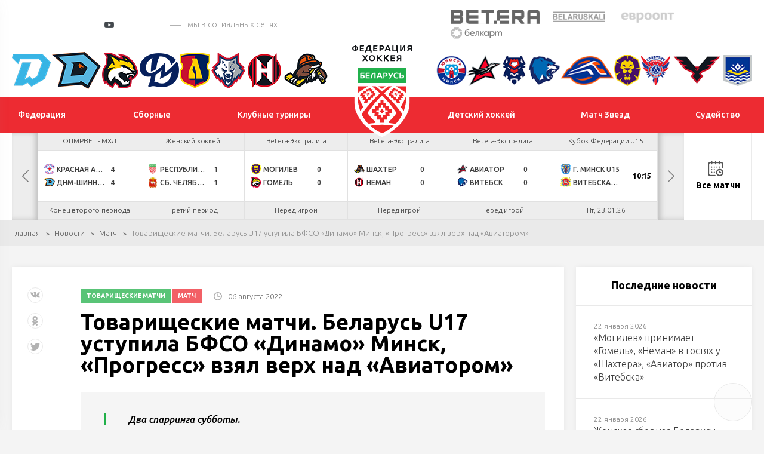

--- FILE ---
content_type: text/html; charset=UTF-8
request_url: https://hockey.by/news/match/news194571.html
body_size: 19047
content:
<!DOCTYPE html>
	<html lang="ru">
	<head>

		<title>Товарищеские матчи. Беларусь U17 уступила БФСО «Динамо» Минск, «Прогресс» взял верх над «Авиатором»</title>
		<meta http-equiv="X-UA-Compatible" content="IE=edge">
		<meta name="viewport" content="width=device-width, initial-scale=1"/>
		<meta name="format-detection" content="telephone=no"/>
        	<!--Vkontakte-->
	<meta property="og:type" content="article" />
	<meta property="og:title" content="Товарищеские матчи. Беларусь U17 уступила БФСО «Динамо» Минск, «Прогресс» взял верх над «Авиатором»" />
	<meta property="og:description" content="﻿Два спарринга субботы." />
		<meta property="og:image" content="https://hockey.by/cache/upload/iblock/ba9/th2rchkv67x8aj3x8zuqvywqs3s703y9/1-400x400.jpg" />
	
	<!--Twitter-->
	<meta name="twitter:card" content="summary_large_image" />
	<meta name="twitter:creator" content="@HockeyFederation" />
	<meta name="twitter:title" content="Товарищеские матчи. Беларусь U17 уступила БФСО «Динамо» Минск, «Прогресс» взял верх над «Авиатором»" />
	<meta name="twitter:description" content="﻿Два спарринга субботы." />
		<meta name="twitter:image" content="https://hockey.by/cache/upload/iblock/ba9/th2rchkv67x8aj3x8zuqvywqs3s703y9/1-400x400.jpg" />
	        <meta http-equiv="Content-Type" content="text/html; charset=UTF-8" />
<meta name="robots" content="index, follow" />
<meta name="keywords" content="Матч" />
<meta name="description" content="Матч" />
<script data-skip-moving="true">(function(w, d, n) {var cl = "bx-core";var ht = d.documentElement;var htc = ht ? ht.className : undefined;if (htc === undefined || htc.indexOf(cl) !== -1){return;}var ua = n.userAgent;if (/(iPad;)|(iPhone;)/i.test(ua)){cl += " bx-ios";}else if (/Windows/i.test(ua)){cl += ' bx-win';}else if (/Macintosh/i.test(ua)){cl += " bx-mac";}else if (/Linux/i.test(ua) && !/Android/i.test(ua)){cl += " bx-linux";}else if (/Android/i.test(ua)){cl += " bx-android";}cl += (/(ipad|iphone|android|mobile|touch)/i.test(ua) ? " bx-touch" : " bx-no-touch");cl += w.devicePixelRatio && w.devicePixelRatio >= 2? " bx-retina": " bx-no-retina";if (/AppleWebKit/.test(ua)){cl += " bx-chrome";}else if (/Opera/.test(ua)){cl += " bx-opera";}else if (/Firefox/.test(ua)){cl += " bx-firefox";}ht.className = htc ? htc + " " + cl : cl;})(window, document, navigator);</script>


<link href="/local/templates/test_index/css/normalize.min.css?15843571521842" type="text/css"  data-template-style="true"  rel="stylesheet" />
<link href="/local/templates/test_index/css/jquery.formstyler.min.css?15843571521783" type="text/css"  data-template-style="true"  rel="stylesheet" />
<link href="/local/templates/test_index/css/magnific-popup.css?15843571526959" type="text/css"  data-template-style="true"  rel="stylesheet" />
<link href="/local/templates/test_index/css/slick.css?15843571521729" type="text/css"  data-template-style="true"  rel="stylesheet" />
<link href="/local/templates/test_index/css/lightgallery.css?158435715224758" type="text/css"  data-template-style="true"  rel="stylesheet" />
<link href="/local/templates/test_index/css/style.css?1694068482210193" type="text/css"  data-template-style="true"  rel="stylesheet" />
<link href="/local/templates/test_index/css/calendar.css?160793305024466" type="text/css"  data-template-style="true"  rel="stylesheet" />
<link href="/local/templates/test_index/css/playoff.css?17119736214012" type="text/css"  data-template-style="true"  rel="stylesheet" />
<link href="/local/templates/test_index/css/costume.css?174179319116092" type="text/css"  data-template-style="true"  rel="stylesheet" />
<link href="/local/templates/test_index/css/modal.css?15843571522323" type="text/css"  data-template-style="true"  rel="stylesheet" />
<link href="/local/templates/test_index/css/bubles.css?15870459691551" type="text/css"  data-template-style="true"  rel="stylesheet" />
<link href="/local/templates/test_index/css/glossary.css?159551176410196" type="text/css"  data-template-style="true"  rel="stylesheet" />
<link href="/local/templates/test_index/css/matches.css?173410163444921" type="text/css"  data-template-style="true"  rel="stylesheet" />
<link href="/local/templates/test_index/css/resp.css?171095012036664" type="text/css"  data-template-style="true"  rel="stylesheet" />
<link href="/local/templates/test_index/css/icons.css?1599039566542" type="text/css"  data-template-style="true"  rel="stylesheet" />







<link href="https://fonts.googleapis.com/css?family=Ubuntu:300,300i,400,400i,500,500i,700&amp;subset=cyrillic" rel="stylesheet">
<link rel="stylesheet" href="//cdnjs.cloudflare.com/ajax/libs/jquery-datetimepicker/2.5.20/jquery.datetimepicker.min.css" />
<link rel="stylesheet" href="//cdn.datatables.net/1.10.24/css/jquery.dataTables.min.css" />
<link rel="stylesheet" href="/local/templates/test_index/css/jTable.css" />
                


		<!--[if lt IE 9]>
				<![endif]-->
	</head>
<body>

<div id="wrapper" class="wrapper">
	<header class="header" id="header">

		<div class="h-top">
			<div class="inner">
				<div class="flex valign-center align-justify">

					<div class="h-top-socials">
                        							<a href="https://vk.com/hockey_bel" target="_blank">
								<svg class="sprite s-vk">
									<use xlink:href="/local/templates/test_index/svg/svg/symbols.svg#s-vk">
									</use>
								</svg>
							</a>
                                                							<a href="https://www.facebook.com/hockey.by" target="_blank">
								<svg class="sprite s-fb">
									<use xlink:href="/local/templates/test_index/svg/svg/symbols.svg#s-fb">
									</use>
								</svg>
							</a>
                                                							<a href="https://www.instagram.com/hockey.by/" target="_blank">
								<svg class="sprite s-insta">
									<use xlink:href="/local/templates/test_index/svg/svg/symbols.svg#s-insta">
									</use>
								</svg>
							</a>
                        
                        							<a href="https://twitter.com/hockey_blr" target="_blank">
								<svg class="sprite s-tw">
									<use xlink:href="/local/templates/test_index/svg/svg/symbols.svg#s-tw">
									</use>
								</svg>
							</a>
                                                							<a href="https://www.youtube.com/channel/UCZ656FSO-sWqPnQfJOLlHhg" target="_blank" class="header-yt">
								<i></i>
								<svg class="sprite s-tw">
									<use xlink:href="/local/templates/test_index/svg/svg/symbols.svg#s-tw">
									</use>
								</svg>
							</a>
                                                                            <a href="https://t.me/hockeyby" class="header-tg" target="_blank"><i class="icon"></i></a>
                                                                            <a href="https://www.tiktok.com/@hockey.by" class="header-tik" target="_blank"><i class="icon"></i></a>
                                                                            <span class="s-title">мы в социальных сетях</span>
                        					</div>


					<div class="h-top-partners">
						<div class="flex align-right valign-center">
							
                            
	<div class="h-partners">
        			<div class="item" id="bx_3218110189_2">
				<a target="_blank" href="https://pm.by/ru/popup/registration?yclid=8608597037211975679&utm_source=context_yandex_branded&t_group=yandex&utm_content=13859663649&utm_medium=cpc&campaign_name=NONSTOP_S_BT_Брендовые%20Betera%20%28CPC%29&keyword=бетера&creative_id=0&campaign_type=type">
					<img src="/upload/iblock/d31/5pfgrw40rcvhv4180o2je8gp3s7r1uhs/%D0%B8%D0%B7%D0%BE%D0%B1%D1%80%D0%B0%D0%B6%D0%B5%D0%BD%D0%B8%D0%B5_2025-02-19_142925858.png" alt="alt">
				</a>
			</div>
        			<div class="item" id="bx_3218110189_1">
				<a target="_blank" href="https://belaruskali.by">
					<img src="/upload/iblock/f9b/belaruskali.png" alt="alt">
				</a>
			</div>
        			<div class="item" id="bx_3218110189_3">
				<a target="_blank" href="https://evroopt.by/">
					<img src="/upload/iblock/886/evroopt.png" alt="alt">
				</a>
			</div>
        			<div class="item" id="bx_3218110189_195249">
				<a target="_blank" href="https://belkart.by">
					<img src="/upload/iblock/696/fqg87luwporzz8lbfer5jhx038r1eps2/%D0%9B%D0%BE%D0%B3%D0%BE%D1%82%D0%B8%D0%BF-%D0%BD%D0%B0-%D0%BF%D0%BB%D0%B0%D1%88%D0%BA%D0%B5-1.png" alt="alt">
				</a>
			</div>
        
	</div><!--.h-partners-->
                            
							<a href="/search/" class="search-toggler">
								<svg class="sprite svg-search">
									<use xlink:href="/local/templates/test_index/svg/svg/symbols.svg#glass">
								</svg>
							</a>

						</div>
					</div>

				</div>
			</div>
		</div><!--.h-top-->

        
<div class="h-teams">
    <div class="inner">
        <div class="flex align-justify valign-center">
            <div class="h-teams-left">
                <div class="flex align-justify valign-center">

                    	                                        <div class="team-logo" id="bx_651765591_18684">
                        <a href="https://hcdinamo.by/">
                            <img src="/upload/iblock/29a/29a0c1d1ee49b799567e678f6a0992d1.png" alt="Динамо-Минск">
                            <span class="team-hint">Динамо-Минск</span>
                        </a>
                    </div>
                                        	                                        <div class="team-logo" id="bx_651765591_217013">
                        <a href="http://shinnik.hcdinamo.by">
                            <img src="/upload/iblock/1f8/sfapg80jta6anreygok0g848ykfyvo7l/D.SH__fin2.png" alt="Динамо-Шинник">
                            <span class="team-hint">Динамо-Шинник</span>
                        </a>
                    </div>
                                        	                                        <div class="team-logo" id="bx_651765591_18686">
                        <a href="https://gomel.hockey.by/">
                            <img src="/upload/iblock/7e1/7e1299a0af27a9f697c2a46e06380ce4.png" alt="Гомель">
                            <span class="team-hint">Гомель</span>
                        </a>
                    </div>
                                        	                                        <div class="team-logo" id="bx_651765591_37758">
                        <a href="https://hcmolodechno.hockey.by/">
                            <img src="/upload/iblock/c66/c66823417c1d8a434423ef46b8a0dd54.png" alt="Динамо-Молодечно">
                            <span class="team-hint">Динамо-Молодечно</span>
                        </a>
                    </div>
                                        	                                        <div class="team-logo" id="bx_651765591_18699">
                        <a href="https://lida.hockey.by/">
                            <img src="/upload/iblock/7d0/7d012612a6e21be23bb4d2f3826fb09b.png" alt="Лида">
                            <span class="team-hint">Лида</span>
                        </a>
                    </div>
                                        	                                        <div class="team-logo" id="bx_651765591_18697">
                        <a href="https://metallurg.hockey.by/">
                            <img src="/upload/iblock/3bc/3bc7381f41fa218765f4c9a423decd92.png" alt="Металлург">
                            <span class="team-hint">Металлург</span>
                        </a>
                    </div>
                                        	                                        <div class="team-logo" id="bx_651765591_18685">
                        <a href="https://neman.hockey.by/">
                            <img src="/upload/iblock/fd2/fd22069c5ccdea33c64374a9413002b1.png" alt="Неман">
                            <span class="team-hint">Неман</span>
                        </a>
                    </div>
                                        	                                        <div class="team-logo" id="bx_651765591_18689">
                        <a href="https://shahter.hockey.by/">
                            <img src="/upload/iblock/d91/d916821054974ce4e6a8c2a3d9f8a6b7.png" alt="Шахтер">
                            <span class="team-hint">Шахтер</span>
                        </a>
                    </div>
                                        	                                        	                                        	                                        	                                        	                                        	                                        	                                        	                                        	                                                        </div>
            </div><!--.h-teams-left-->

            <div class="h-teams-right">
                <div class="flex align-justify valign-center">
                                                                                                                                                                                                                                                                                                                                                                                                                                                                                                                                                                                                                            <div class="team-logo" id="bx_651765591_18687">
                                <a href="https://junost.hockey.by/">
                                    <img src="/upload/iblock/a77/a77f3a0c8cdd3f2dc4f002cfcf378813.png" alt="Юность">
                                    <span class="team-hint">Юность</span>
                                </a>
                            </div>
                                                                                                                    <div class="team-logo" id="bx_651765591_18693">
                                <a href="https://baranovichi.hockey.by/">
                                    <img src="/upload/iblock/186/gdeyvdg65xp5c033xdip4m3egnduyyq6/%D0%90%D0%B2%D0%B8%D0%B0%D1%82%D0%BE%D1%80.png" alt="Авиатор">
                                    <span class="team-hint">Авиатор</span>
                                </a>
                            </div>
                                                                                                                    <div class="team-logo" id="bx_651765591_18698">
                                <a href="https://brest.hockey.by/">
                                    <img src="/upload/iblock/58d/58d0d09c6c4e6e41789404599bb3122d.png" alt="Брест">
                                    <span class="team-hint">Брест</span>
                                </a>
                            </div>
                                                                                                                    <div class="team-logo" id="bx_651765591_18690">
                                <a href="https://vitebsk.hockey.by">
                                    <img src="/upload/iblock/eb6/eb6a2ce9e61d1efcf87d6d3858b36e11.png" alt="Витебск">
                                    <span class="team-hint">Витебск</span>
                                </a>
                            </div>
                                                                                                                    <div class="team-logo" id="bx_651765591_18692">
                                <a href="https://lokomotiv.hockey.by/">
                                    <img src="/upload/iblock/a90/a90a176a326c551a9ebcf72bbd29d3a8.png" alt="Локомотив">
                                    <span class="team-hint">Локомотив</span>
                                </a>
                            </div>
                                                                                                                    <div class="team-logo" id="bx_651765591_18696">
                                <a href="https://mogilev.hockey.by/">
                                    <img src="/upload/iblock/0cb/0cb2bd1efd94bce15e18c7d8e9d97a4c.png" alt="Могилев">
                                    <span class="team-hint">Могилев</span>
                                </a>
                            </div>
                                                                                                                    <div class="team-logo" id="bx_651765591_303142">
                                <a href="https://slavutich.hockey.by/">
                                    <img src="/upload/iblock/ed4/mvhr43q205ggbndyfry0srd7qk87bl8x/slavutich-logo-min.png" alt="Славутич">
                                    <span class="team-hint">Славутич</span>
                                </a>
                            </div>
                                                                                                                    <div class="team-logo" id="bx_651765591_18694">
                                <a href="https://pinsk.hockey.by/">
                                    <img src="/upload/iblock/d0c/d0cd2cc4dfca72cfb7722f26229ed01c.png" alt="Ястребы">
                                    <span class="team-hint">Ястребы</span>
                                </a>
                            </div>
                                                                                                                    <div class="team-logo" id="bx_651765591_18695">
                                <a href="https://hchimik.hockey.by/">
                                    <img src="/upload/iblock/949/9498e233e11fecd281b398bf88569c82.png" alt="Химик">
                                    <span class="team-hint">Химик</span>
                                </a>
                            </div>
                                                            </div>
            </div><!--.h-teams-right-->
        </div>
    </div>
</div>

        <div class="h-mid">
	<div class="inner">
		<div class="flex align-justify valign-center">
            <div class="h-mid-logo">
                <a class="logo " href="/">
                    <!-- <div class="logo-txt">Федерация хоккея</div> -->
                                        <img  src="/upload/uf/aef/aeff844791149a5cec35e5b38280b392.svg" alt="">
                </a>
            </div>
            						<ul class="h-menu h-menu-left">
                            								<li id="bx_1847241719_1">
									<a href="/federation/history/" ><span>Федерация</span></a>

                                    
										<ul>
                                            												<li><a href="/federation/history/">История</a></li>
                                            												<li><a href="/federation/struktura/">Структура</a></li>
                                            												<li><a href="/icearenas/">Ледовые арены</a></li>
                                            												<li><a href="/doc/">Официальные документы</a></li>
                                            												<li><a href="/contacts/">Контакты</a></li>
                                            												<li><a href="https://hockey.by/gossimvolika.php">Государственная символика</a></li>
                                            												<li><a href="/cooperative/">Сотрудничество</a></li>
                                            												<li><a href="https://hockey.by/doc_rules/">Правила поведения</a></li>
                                            
										</ul>
                                    								</li>


                                								<li id="bx_1847241719_3">
									<a href="/teams/natsionalnaya-sbornaya/" ><span>Сборные</span></a>

                                    
										<ul>
                                            												<li><a href="/teams/natsionalnaya-sbornaya/">Национальная</a></li>
                                            												<li><a href="/teams/molodezhnaya-u20/">Молодежная U20</a></li>
                                            												<li><a href="/teams/yuniorskaya-u18/">Юниорская U18</a></li>
                                            												<li><a href="/teams/yuniorskaya-u17/">Юношеская U17</a></li>
                                            												<li><a href="/teams/yuniorskaya-u16/">Юношеская U16</a></li>
                                            												<li><a href="/teams/women/">Женский хоккей</a></li>
                                            												<li><a href="https://hockey.by/teams/kalendar-sbornykh/">Календарь сборных</a></li>
                                            
										</ul>
                                    								</li>


                                								<li id="bx_1847241719_4">
									<a href="/natsionalnyy-chempionat/ekstraliga-a/" ><span>Клубные турниры</span></a>

                                    
										<ul>
                                            												<li><a href="/natsionalnyy-chempionat/ekstraliga-a/">Экстралига</a></li>
                                            												<li><a href="/natsionalnyy-chempionat/vysshaya-liga/">Высшая лига</a></li>
                                            												<li><a href="/natsionalnyy-chempionat/kubok-ruslana-saleya/">Кубок Руслана Салея</a></li>
                                            												<li><a href="/natsionalnyy-chempionat/kubok-tsyplakova/">Кубок Цыплакова</a></li>
                                            												<li><a href="https://hockey.by/natsionalnyy-chempionat/womenshockey/">Женская лига</a></li>
                                            												<li><a href="https://hockey.by/closing-ceremony/">Церемония закрытия</a></li>
                                            												<li><a href="/kvalifikatsionnye-predlozheniya/">Квалификационные предложения</a></li>
                                            
										</ul>
                                    								</li>


                                						</ul>
                    						<ul class="h-menu h-menu-right">
                            								<li id="bx_1847241719_5">
									<a href="/junior/hockey_schools/" ><span>Детский хоккей</span></a>

                                    
										<ul>
                                            												<li><a href="/junior/hockey_schools/">Хоккейные школы</a></li>
                                            												<li><a href="/glossary/">База упражнений</a></li>
                                            												<li><a href="/junior/hockey_data/">Методика подготовки</a></li>
                                            												<li><a href="https://hockey.by/proekt-pyat-zvezd/">Проект «Пять звезд»</a></li>
                                            												<li><a href="https://hockey.by/statistic_junior/playoff/?competition=20-21">Турнирные таблицы</a></li>
                                            
										</ul>
                                    								</li>


                                								<li id="bx_1847241719_3476">
									<a href="/match-zvyozd/" ><span>Матч Звезд</span></a>

                                    								</li>


                                								<li id="bx_1847241719_3128">
									<a href="/referees/" ><span>Судейство</span></a>

                                    
										<ul>
                                            												<li><a href="/hochustatarbitrom/">Как стать хоккейным арбитром?</a></li>
                                            												<li><a href="/referees/">Судьи ОЧБ</a></li>
                                            												<li><a href="/referees/doc/">Методические пособия</a></li>
                                            												<li><a href="https://hockey.by/referees/zapros-na-rassmotrenie-igrovogo-epizoda.php">Запрос на рассмотрение игрового эпизода в ОЧБ</a></li>
                                            												<li><a href="https://hockey.by/disqualification">Дисквалификации ОПРБ и РС</a></li>
                                            
										</ul>
                                    								</li>


                                						</ul>
                    		</div>
	</div>
</div><!--.h-mid-->
        
    <div class="h-bottom">
        <div class="inner">
            <div class="h-new-schedule">
                <div class="slick-new-schedule">

                                                                    
                        <div class="hsc-item hsc-completed" id="bx_2109608337_358739" data-time="20.01.26">


                            
                            <a href="/gamecenter/358739/" class="hsc-link" target="_blank" >
                                <div class="hsc-league">Betera-Высшая лига</div>
                                <div class="hsc-match">
                                    <div class="hsc-team  hsc-winner">
                                                                                    <img src="/cache/upload/iblock/0d8/0d8042f3d0542aa092a1a7991444d307-24x24.png" alt="" class="hsc-team-logo">
                                        

                                        <span class="hsc-team-name">Медведи</span>
                                                                                    <span class="hsc-team-points">4</span>
                                                                            </div>
                                    <div class="hsc-team  hsc-winner">
                                                                                    <img src="/cache/upload/iblock/3d8/3d8ad0398a371d50c8a4720106a1b3ee-24x24.png" alt="" class="hsc-team-logo">
                                                                                <span class="hsc-team-name">Прогресс</span>
                                                                                    <span class="hsc-team-points">1</span>
                                                                            </div>
                                    
                                                                    </div>
                                                                                                                                                                                    <div class="hsc-date">Вт, 20.01.26</div>
                                                            </a>
                        </div>

                                                                    
                        <div class="hsc-item hsc-completed" id="bx_2109608337_358729" data-time="20.01.26">


                            
                            <a href="/gamecenter/358729/" class="hsc-link" target="_blank" >
                                <div class="hsc-league">Betera-Высшая лига</div>
                                <div class="hsc-match">
                                    <div class="hsc-team  ">
                                                                                    <img src="/cache/upload/iblock/3f0/3f040c44e4d2fbcb88e5e8774ba0ca60-24x24.png" alt="" class="hsc-team-logo">
                                        

                                        <span class="hsc-team-name">Нефтехимик</span>
                                                                                    <span class="hsc-team-points">0</span>
                                                                            </div>
                                    <div class="hsc-team ">
                                                                                    <img src="/cache/upload/iblock/288/tdn50o0b8ewcvuw1m0y5pa1ihacxn4kf/Олимпик-24x24.png" alt="" class="hsc-team-logo">
                                                                                <span class="hsc-team-name">ДНМ-Олимпик</span>
                                                                                    <span class="hsc-team-points">6</span>
                                                                            </div>
                                    
                                                                    </div>
                                                                                                                                                                                    <div class="hsc-date">Вт, 20.01.26</div>
                                                            </a>
                        </div>

                                                                    
                        <div class="hsc-item hsc-completed" id="bx_2109608337_358727" data-time="20.01.26">


                            
                            <a href="/gamecenter/358727/" class="hsc-link" target="_blank" >
                                <div class="hsc-league">Betera-Высшая лига</div>
                                <div class="hsc-match">
                                    <div class="hsc-team  ">
                                                                                    <img src="/cache/upload/iblock/ce2/y2k122ji8898ti34yqsb6zvt9yh9dfv4/Локомотив-24x24.png" alt="" class="hsc-team-logo">
                                        

                                        <span class="hsc-team-name">Локо</span>
                                                                                    <span class="hsc-team-points">2</span>
                                                                            </div>
                                    <div class="hsc-team ">
                                                                                    <img src="/cache/upload/iblock/27f/sdklufvo5zyz2orbeckrjzfj2kqn4msp/Без названия (46)-24x24.png" alt="" class="hsc-team-logo">
                                                                                <span class="hsc-team-name">Ястребы</span>
                                                                                    <span class="hsc-team-points">4</span>
                                                                            </div>
                                    
                                                                    </div>
                                                                                                                                                                                    <div class="hsc-date">Вт, 20.01.26</div>
                                                            </a>
                        </div>

                                                                    
                        <div class="hsc-item hsc-completed" id="bx_2109608337_357200" data-time="21.01.26">


                            
                            <a href="/gamecenter/357200/" class="hsc-link" target="_blank" >
                                <div class="hsc-league">Betera-Экстралига</div>
                                <div class="hsc-match">
                                    <div class="hsc-team  ">
                                                                                    <img src="/cache/upload/iblock/c10/pig2msi8ykandwya0qdvsapc457zceyi/456-24x24.png" alt="" class="hsc-team-logo">
                                        

                                        <span class="hsc-team-name">Химик</span>
                                                                                    <span class="hsc-team-points">2</span>
                                                                            </div>
                                    <div class="hsc-team ">
                                                                                    <img src="/cache/upload/iblock/d17/tb6tqsbv09lkehfezvjdf9862jmv6mwd/Без названия (29)-24x24.png" alt="" class="hsc-team-logo">
                                                                                <span class="hsc-team-name">Брест</span>
                                                                                    <span class="hsc-team-points">4</span>
                                                                            </div>
                                    
                                                                    </div>
                                                                                                                                                                                    <div class="hsc-date">Ср, 21.01.26</div>
                                                            </a>
                        </div>

                                                                    
                        <div class="hsc-item hsc-completed" id="bx_2109608337_361983" data-time="21.01.26">


                            
                            <a href="/gamecenter/361983/" class="hsc-link" target="_blank" >
                                <div class="hsc-league">КХЛ</div>
                                <div class="hsc-match">
                                    <div class="hsc-team  hsc-winner">
                                                                                    <img src="/cache/upload/iblock/7a0/Локомотив_Ярославль-24x24.png" alt="" class="hsc-team-logo">
                                        

                                        <span class="hsc-team-name">Локомотив</span>
                                                                                    <span class="hsc-team-points">2</span>
                                                                            </div>
                                    <div class="hsc-team  hsc-winner">
                                                                                    <img src="/cache/upload/iblock/946/9u6l7uqz6nq6iowvvrpqrlpdmj0rqeh6/logo-main-24x24.png" alt="" class="hsc-team-logo">
                                                                                <span class="hsc-team-name">Динамо Мн</span>
                                                                                    <span class="hsc-team-points">1</span>
                                                                            </div>
                                    
                                                                                                                
                                                                    </div>
                                                                                                                                                                                    <div class="hsc-date">Ср, 21.01.26</div>
                                                            </a>
                        </div>

                                                                    
                        <div class="hsc-item hsc-completed" id="bx_2109608337_357204" data-time="21.01.26">


                            
                            <a href="/gamecenter/357204/" class="hsc-link" target="_blank" >
                                <div class="hsc-league">Betera-Экстралига</div>
                                <div class="hsc-match">
                                    <div class="hsc-team  ">
                                                                                    <img src="/cache/upload/iblock/21d/ybrvgjlfk6yq2sdmkuy8pjtjit02kift/345-24x24.png" alt="" class="hsc-team-logo">
                                        

                                        <span class="hsc-team-name">Лида</span>
                                                                                    <span class="hsc-team-points">1</span>
                                                                            </div>
                                    <div class="hsc-team ">
                                                                                    <img src="/cache/upload/iblock/a40/deaag5wqmmwunfyv1q95wcgra9oxo74x/Без имени-1-24x24.png" alt="" class="hsc-team-logo">
                                                                                <span class="hsc-team-name">ДНМ-Молодечно</span>
                                                                                    <span class="hsc-team-points">4</span>
                                                                            </div>
                                    
                                                                    </div>
                                                                                                                                                                                    <div class="hsc-date">Ср, 21.01.26</div>
                                                            </a>
                        </div>

                                                                    
                        <div class="hsc-item hsc-completed" id="bx_2109608337_357202" data-time="21.01.26">


                            
                            <a href="/gamecenter/357202/" class="hsc-link" target="_blank" >
                                <div class="hsc-league">Betera-Экстралига</div>
                                <div class="hsc-match">
                                    <div class="hsc-team  hsc-winner">
                                                                                    <img src="/cache/upload/iblock/bad/n148ev8oa241mwm718v0f8bep1hm4xrl/slavutich-logo-24x24.png" alt="" class="hsc-team-logo">
                                        

                                        <span class="hsc-team-name">Славутич</span>
                                                                                    <span class="hsc-team-points">1</span>
                                                                            </div>
                                    <div class="hsc-team  hsc-winner">
                                                                                    <img src="/cache/upload/iblock/181/181d0fcf734102174ea0fa177c215689-24x24.png" alt="" class="hsc-team-logo">
                                                                                <span class="hsc-team-name">Металлург</span>
                                                                                    <span class="hsc-team-points">0</span>
                                                                            </div>
                                    
                                                                    </div>
                                                                                                                                                                                    <div class="hsc-date">Ср, 21.01.26</div>
                                                            </a>
                        </div>

                                                                    
                        <div class="hsc-item hsc-completed" id="bx_2109608337_357206" data-time="21.01.26">


                            
                            <a href="/gamecenter/357206/" class="hsc-link" target="_blank" >
                                <div class="hsc-league">Betera-Экстралига</div>
                                <div class="hsc-match">
                                    <div class="hsc-team  hsc-winner">
                                                                                    <img src="/cache/upload/iblock/c93/c935df386807567e65b309cb44c9eae1-24x24.png" alt="" class="hsc-team-logo">
                                        

                                        <span class="hsc-team-name">Юность</span>
                                                                                    <span class="hsc-team-points">1</span>
                                                                            </div>
                                    <div class="hsc-team  hsc-winner">
                                                                                    <img src="/cache/upload/iblock/2e5/8vqi8pu7d1o0m321oo4lww2u064xftks/2345-24x24.png" alt="" class="hsc-team-logo">
                                                                                <span class="hsc-team-name">Локомотив</span>
                                                                                    <span class="hsc-team-points">0</span>
                                                                            </div>
                                    
                                                                    </div>
                                                                                                                                                                                    <div class="hsc-date">Ср, 21.01.26</div>
                                                            </a>
                        </div>

                                                                    
                        <div class="hsc-item " id="bx_2109608337_389955" data-time="22.01.26">


                            
                            <a href="/gamecenter/389955/" class="hsc-link" target="_blank" >
                                <div class="hsc-league">OLIMPBET - МХЛ</div>
                                <div class="hsc-match">
                                    <div class="hsc-team  ">
                                                                                    <img src="/cache/upload/iblock/eb1/32ygld5tcfq9kxrmsl2bb4i53p56cqbu/Красная Армия-24x24.png" alt="" class="hsc-team-logo">
                                        

                                        <span class="hsc-team-name">Красная Армия</span>
                                                                                    <span class="hsc-team-points">4</span>
                                                                            </div>
                                    <div class="hsc-team ">
                                                                                    <img src="/cache/upload/iblock/072/o1epuh085o0ix38m8g8tgh4kcnndt5e3/1693821386878607-24x24.png" alt="" class="hsc-team-logo">
                                                                                <span class="hsc-team-name">ДНМ-Шинник</span>
                                                                                    <span class="hsc-team-points">4</span>
                                                                            </div>
                                    
                                                                    </div>
                                                                    <div class="hsc-date">Конец второго периода</div>
                                                            </a>
                        </div>

                                                                    
                        <div class="hsc-item " id="bx_2109608337_396268" data-time="22.01.26">


                            
                            <a href="/gamecenter/396268/" class="hsc-link" target="_blank" >
                                <div class="hsc-league">Женский хоккей</div>
                                <div class="hsc-match">
                                    <div class="hsc-team  ">
                                                                                    <img src="/cache/upload/iblock/8d9/x1q5plagn0aa9w5b21p4380syuj4n2z2/ФХБ-24x24.png" alt="" class="hsc-team-logo">
                                        

                                        <span class="hsc-team-name">Республика Беларусь W/U15</span>
                                                                                    <span class="hsc-team-points">1</span>
                                                                            </div>
                                    <div class="hsc-team ">
                                                                                    <img src="/cache/upload/iblock/95a/lgincckmeoxn2bu1cpbs7lpr655y86yo/Coat_of_arms_of_Chelyabinsk_Oblast.svg-24x24.png" alt="" class="hsc-team-logo">
                                                                                <span class="hsc-team-name">Сб. Челябинской обл. W/U15</span>
                                                                                    <span class="hsc-team-points">1</span>
                                                                            </div>
                                    
                                                                    </div>
                                                                    <div class="hsc-date">Третий период</div>
                                                            </a>
                        </div>

                                                                    
                        <div class="hsc-item " id="bx_2109608337_357208" data-time="22.01.26">


                            
                            <a href="/gamecenter/357208/" class="hsc-link" target="_blank" >
                                <div class="hsc-league">Betera-Экстралига</div>
                                <div class="hsc-match">
                                    <div class="hsc-team  ">
                                                                                    <img src="/cache/upload/iblock/02d/y9f6oqpi65n73eb2oe8qzma8enhl1fsz/567-24x24.png" alt="" class="hsc-team-logo">
                                        

                                        <span class="hsc-team-name">Могилев</span>
                                                                                    <span class="hsc-team-points">0</span>
                                                                            </div>
                                    <div class="hsc-team ">
                                                                                    <img src="/cache/upload/iblock/b93/txg9uf9wfz0lkwulr3x2gnifm4zm7mxu/Гомель1-24x24.png" alt="" class="hsc-team-logo">
                                                                                <span class="hsc-team-name">Гомель</span>
                                                                                    <span class="hsc-team-points">0</span>
                                                                            </div>
                                    
                                                                    </div>
                                                                    <div class="hsc-date">Перед игрой</div>
                                                            </a>
                        </div>

                                                                    
                        <div class="hsc-item " id="bx_2109608337_357210" data-time="22.01.26">


                            
                            <a href="/gamecenter/357210/" class="hsc-link" target="_blank" >
                                <div class="hsc-league">Betera-Экстралига</div>
                                <div class="hsc-match">
                                    <div class="hsc-team  ">
                                                                                    <img src="/cache/upload/iblock/b32/ij6ijsgo4zqdyhx40jo6bhafvl9spci3/12345-24x24.png" alt="" class="hsc-team-logo">
                                        

                                        <span class="hsc-team-name">Шахтер</span>
                                                                                    <span class="hsc-team-points">0</span>
                                                                            </div>
                                    <div class="hsc-team ">
                                                                                    <img src="/cache/upload/iblock/3c1/3c11145121f7db55d5a9c897e81b3f99-24x24.png" alt="" class="hsc-team-logo">
                                                                                <span class="hsc-team-name">Неман</span>
                                                                                    <span class="hsc-team-points">0</span>
                                                                            </div>
                                    
                                                                    </div>
                                                                    <div class="hsc-date">Перед игрой</div>
                                                            </a>
                        </div>

                                                                    
                        <div class="hsc-item " id="bx_2109608337_357212" data-time="22.01.26">


                            
                            <a href="/gamecenter/357212/" class="hsc-link" target="_blank" >
                                <div class="hsc-league">Betera-Экстралига</div>
                                <div class="hsc-match">
                                    <div class="hsc-team  ">
                                                                                    <img src="/cache/upload/iblock/92c/ieddtuhvxxs5odez4hublbj3y7e0e5cd/Без названия (49)-24x24.png" alt="" class="hsc-team-logo">
                                        

                                        <span class="hsc-team-name">Авиатор</span>
                                                                                    <span class="hsc-team-points">0</span>
                                                                            </div>
                                    <div class="hsc-team ">
                                                                                    <img src="/cache/upload/iblock/361/3614c3f3bd3308999afc6d3047ae73c0-24x24.png" alt="" class="hsc-team-logo">
                                                                                <span class="hsc-team-name">Витебск</span>
                                                                                    <span class="hsc-team-points">0</span>
                                                                            </div>
                                    
                                                                    </div>
                                                                    <div class="hsc-date">Перед игрой</div>
                                                            </a>
                        </div>

                                                                    
                        <div class="hsc-item " id="bx_2109608337_396559" data-time="23.01.26">


                            
                            <a href="/gamecenter/396559/" class="hsc-link" target="_blank" >
                                <div class="hsc-league"> Кубок Федерации U15</div>
                                <div class="hsc-match">
                                    <div class="hsc-team  ">
                                                                                    <img src="/cache/upload/iblock/cb0/rhcn2g1g89wljv4xs73e524nrpkqpg21/123-24x24.png" alt="" class="hsc-team-logo">
                                        

                                        <span class="hsc-team-name">г. Минск U15</span>
                                                                            </div>
                                    <div class="hsc-team ">
                                                                                    <img src="/cache/upload/iblock/b1c/kjtn4jfforltky6102hhkj4i8g4x45rb/1200px-Coat_of_Arms_of_Vitsebsk_Voblasts.svg-24x24.png" alt="" class="hsc-team-logo">
                                                                                <span class="hsc-team-name">Витебская область U15</span>
                                                                            </div>
                                    
                                                                            <div class="hsc-match-extd">
                                            <div class="hsc-match-time">10:15</div>
                                        </div>
                                                                        </div>
                                                                                                                                                                                    <div class="hsc-date">Пт, 23.01.26</div>
                                                            </a>
                        </div>

                                                                    
                        <div class="hsc-item " id="bx_2109608337_396561" data-time="23.01.26">


                            
                            <a href="/gamecenter/396561/" class="hsc-link" target="_blank" >
                                <div class="hsc-league"> Кубок Федерации U15</div>
                                <div class="hsc-match">
                                    <div class="hsc-team  ">
                                                                                    <img src="/cache/upload/iblock/b4b/eg401vo4r7tctqri79ebndmvqloth1n3/1200px-Coat_of_arms_of_Homyel_Voblast.svg-24x24.png" alt="" class="hsc-team-logo">
                                        

                                        <span class="hsc-team-name">Гомельская область U15</span>
                                                                            </div>
                                    <div class="hsc-team ">
                                                                                    <img src="/cache/upload/iblock/fba/np9tgw547fv82hsjtccfeldrabupwpzl/1200px-Coat_of_arms_of_Mohilev_Oblast.svg-24x24.png" alt="" class="hsc-team-logo">
                                                                                <span class="hsc-team-name">Могилевская область U15</span>
                                                                            </div>
                                    
                                                                            <div class="hsc-match-extd">
                                            <div class="hsc-match-time">12:45</div>
                                        </div>
                                                                        </div>
                                                                                                                                                                                    <div class="hsc-date">Пт, 23.01.26</div>
                                                            </a>
                        </div>

                                                                    
                        <div class="hsc-item " id="bx_2109608337_396274" data-time="23.01.26">


                            
                            <a href="/gamecenter/396274/" class="hsc-link" target="_blank" >
                                <div class="hsc-league">Женский хоккей</div>
                                <div class="hsc-match">
                                    <div class="hsc-team  ">
                                                                                    <img src="/cache/upload/iblock/8d9/x1q5plagn0aa9w5b21p4380syuj4n2z2/ФХБ-24x24.png" alt="" class="hsc-team-logo">
                                        

                                        <span class="hsc-team-name">Республика Беларусь W/U15</span>
                                                                            </div>
                                    <div class="hsc-team ">
                                                                                    <img src="/cache/upload/iblock/796/lc7ieghoqpwf3f041jik0j3i51rueu3o/Coat_of_Arms_of_Sverdlovsk_oblast.svg-24x24.png" alt="" class="hsc-team-logo">
                                                                                <span class="hsc-team-name">Сб. Свердловской обл. W/U15</span>
                                                                            </div>
                                    
                                                                            <div class="hsc-match-extd">
                                            <div class="hsc-match-time">14:30</div>
                                        </div>
                                                                        </div>
                                                                                                                                                                                    <div class="hsc-date">Пт, 23.01.26</div>
                                                            </a>
                        </div>

                                                                    
                        <div class="hsc-item " id="bx_2109608337_396563" data-time="23.01.26">


                            
                            <a href="/gamecenter/396563/" class="hsc-link" target="_blank" >
                                <div class="hsc-league"> Кубок Федерации U15</div>
                                <div class="hsc-match">
                                    <div class="hsc-team  ">
                                                                                    <img src="/cache/upload/iblock/4dc/hksq01ddzl4x33g3g4b33mvoxuvfoso3/1200px-Coat_of_Arms_of_Hrodna_Voblasts.svg-24x24.png" alt="" class="hsc-team-logo">
                                        

                                        <span class="hsc-team-name">Гродненская область U15</span>
                                                                            </div>
                                    <div class="hsc-team ">
                                                                                    <img src="/cache/upload/iblock/e3f/jmdzs5t6fms1kz6mvxkblx9ogwe5rcwu/1200px-Coat_of_Arms_of_Minsk_province.svg-24x24.png" alt="" class="hsc-team-logo">
                                                                                <span class="hsc-team-name">Минская область U15</span>
                                                                            </div>
                                    
                                                                            <div class="hsc-match-extd">
                                            <div class="hsc-match-time">15:15</div>
                                        </div>
                                                                        </div>
                                                                                                                                                                                    <div class="hsc-date">Пт, 23.01.26</div>
                                                            </a>
                        </div>

                                                                    
                        <div class="hsc-item " id="bx_2109608337_357214" data-time="23.01.26">


                            
                            <a href="/gamecenter/357214/" class="hsc-link" target="_blank" >
                                <div class="hsc-league">Betera-Экстралига</div>
                                <div class="hsc-match">
                                    <div class="hsc-team  ">
                                                                                    <img src="/cache/upload/iblock/c10/pig2msi8ykandwya0qdvsapc457zceyi/456-24x24.png" alt="" class="hsc-team-logo">
                                        

                                        <span class="hsc-team-name">Химик</span>
                                                                            </div>
                                    <div class="hsc-team ">
                                                                                    <img src="/cache/upload/iblock/d17/tb6tqsbv09lkehfezvjdf9862jmv6mwd/Без названия (29)-24x24.png" alt="" class="hsc-team-logo">
                                                                                <span class="hsc-team-name">Брест</span>
                                                                            </div>
                                    
                                                                            <div class="hsc-match-extd">
                                            <div class="hsc-match-time">18:30</div>
                                        </div>
                                                                        </div>
                                                                                                                                                                                    <div class="hsc-date">Пт, 23.01.26</div>
                                                            </a>
                        </div>

                                                                    
                        <div class="hsc-item " id="bx_2109608337_357216" data-time="23.01.26">


                            
                            <a href="/gamecenter/357216/" class="hsc-link" target="_blank" >
                                <div class="hsc-league">Betera-Экстралига</div>
                                <div class="hsc-match">
                                    <div class="hsc-team  ">
                                                                                    <img src="/cache/upload/iblock/bad/n148ev8oa241mwm718v0f8bep1hm4xrl/slavutich-logo-24x24.png" alt="" class="hsc-team-logo">
                                        

                                        <span class="hsc-team-name">Славутич</span>
                                                                            </div>
                                    <div class="hsc-team ">
                                                                                    <img src="/cache/upload/iblock/181/181d0fcf734102174ea0fa177c215689-24x24.png" alt="" class="hsc-team-logo">
                                                                                <span class="hsc-team-name">Металлург</span>
                                                                            </div>
                                    
                                                                            <div class="hsc-match-extd">
                                            <div class="hsc-match-time">19:00</div>
                                        </div>
                                                                        </div>
                                                                                                                                                                                    <div class="hsc-date">Пт, 23.01.26</div>
                                                            </a>
                        </div>

                                                                    
                        <div class="hsc-item " id="bx_2109608337_357218" data-time="23.01.26">


                            
                            <a href="/gamecenter/357218/" class="hsc-link" target="_blank" >
                                <div class="hsc-league">Betera-Экстралига</div>
                                <div class="hsc-match">
                                    <div class="hsc-team  ">
                                                                                    <img src="/cache/upload/iblock/21d/ybrvgjlfk6yq2sdmkuy8pjtjit02kift/345-24x24.png" alt="" class="hsc-team-logo">
                                        

                                        <span class="hsc-team-name">Лида</span>
                                                                            </div>
                                    <div class="hsc-team ">
                                                                                    <img src="/cache/upload/iblock/a40/deaag5wqmmwunfyv1q95wcgra9oxo74x/Без имени-1-24x24.png" alt="" class="hsc-team-logo">
                                                                                <span class="hsc-team-name">ДНМ-Молодечно</span>
                                                                            </div>
                                    
                                                                            <div class="hsc-match-extd">
                                            <div class="hsc-match-time">19:00</div>
                                        </div>
                                                                        </div>
                                                                                                                                                                                    <div class="hsc-date">Пт, 23.01.26</div>
                                                            </a>
                        </div>

                                                                    
                        <div class="hsc-item " id="bx_2109608337_357220" data-time="23.01.26">


                            
                            <a href="/gamecenter/357220/" class="hsc-link" target="_blank" >
                                <div class="hsc-league">Betera-Экстралига</div>
                                <div class="hsc-match">
                                    <div class="hsc-team  ">
                                                                                    <img src="/cache/upload/iblock/c93/c935df386807567e65b309cb44c9eae1-24x24.png" alt="" class="hsc-team-logo">
                                        

                                        <span class="hsc-team-name">Юность</span>
                                                                            </div>
                                    <div class="hsc-team ">
                                                                                    <img src="/cache/upload/iblock/2e5/8vqi8pu7d1o0m321oo4lww2u064xftks/2345-24x24.png" alt="" class="hsc-team-logo">
                                                                                <span class="hsc-team-name">Локомотив</span>
                                                                            </div>
                                    
                                                                            <div class="hsc-match-extd">
                                            <div class="hsc-match-time">19:25</div>
                                        </div>
                                                                        </div>
                                                                                                                                                                                    <div class="hsc-date">Пт, 23.01.26</div>
                                                            </a>
                        </div>

                                                                    
                        <div class="hsc-item " id="bx_2109608337_396565" data-time="24.01.26">


                            
                            <a href="/gamecenter/396565/" class="hsc-link" target="_blank" >
                                <div class="hsc-league"> Кубок Федерации U15</div>
                                <div class="hsc-match">
                                    <div class="hsc-team  ">
                                                                                    <img src="/cache/upload/iblock/fba/np9tgw547fv82hsjtccfeldrabupwpzl/1200px-Coat_of_arms_of_Mohilev_Oblast.svg-24x24.png" alt="" class="hsc-team-logo">
                                        

                                        <span class="hsc-team-name">Могилевская область U15</span>
                                                                            </div>
                                    <div class="hsc-team ">
                                                                                    <img src="/cache/upload/iblock/b1c/kjtn4jfforltky6102hhkj4i8g4x45rb/1200px-Coat_of_Arms_of_Vitsebsk_Voblasts.svg-24x24.png" alt="" class="hsc-team-logo">
                                                                                <span class="hsc-team-name">Витебская область U15</span>
                                                                            </div>
                                    
                                                                            <div class="hsc-match-extd">
                                            <div class="hsc-match-time">10:15</div>
                                        </div>
                                                                        </div>
                                                                                                                                                                                    <div class="hsc-date">Сб, 24.01.26</div>
                                                            </a>
                        </div>

                                                                    
                        <div class="hsc-item " id="bx_2109608337_396567" data-time="24.01.26">


                            
                            <a href="/gamecenter/396567/" class="hsc-link" target="_blank" >
                                <div class="hsc-league"> Кубок Федерации U15</div>
                                <div class="hsc-match">
                                    <div class="hsc-team  ">
                                                                                    <img src="/cache/upload/iblock/e3f/jmdzs5t6fms1kz6mvxkblx9ogwe5rcwu/1200px-Coat_of_Arms_of_Minsk_province.svg-24x24.png" alt="" class="hsc-team-logo">
                                        

                                        <span class="hsc-team-name">Минская область U15</span>
                                                                            </div>
                                    <div class="hsc-team ">
                                                                                    <img src="/cache/upload/iblock/b4b/eg401vo4r7tctqri79ebndmvqloth1n3/1200px-Coat_of_arms_of_Homyel_Voblast.svg-24x24.png" alt="" class="hsc-team-logo">
                                                                                <span class="hsc-team-name">Гомельская область U15</span>
                                                                            </div>
                                    
                                                                            <div class="hsc-match-extd">
                                            <div class="hsc-match-time">12:45</div>
                                        </div>
                                                                        </div>
                                                                                                                                                                                    <div class="hsc-date">Сб, 24.01.26</div>
                                                            </a>
                        </div>

                    
                </div><!--.slick-schedule-->
                <div class="to-schedule-link">
                    <a href="https://hockey.by/calendar/">
                        <i class="i-calendar-big"></i>
                        <span>Все матчи</span>
                    </a>
                </div>
            </div>
        </div>
    </div><!--.h-bottom-->



	</header>

	<div id="middle">
	<div id="container" class="container">

<div class="inner"></div>

<div class="breadcrumbs"><div class="inner"><a href="/">Главная</a><a href="/news/">Новости</a><a href="/news/match/">Матч</a><span>Товарищеские матчи. Беларусь U17 уступила БФСО «Динамо» Минск, «Прогресс» взял верх над «Авиатором»</span></div></div>
	<div class="inner">
















<div class="flex-row flex-layout">
	<main class="content flx-9 flx-m-12">



<div class="node">
	<article class="hockey-article">
		<header>
            <div class="node-top">
						<span class="stickers">
							                 
                    <a href="/news/" class="sticker green">Товарищеские матчи</a>
                    <a href="/news/match/" class="sticker  red">Матч</a>
                    						</span>
                                    <span class="date">
                        <i class="i-clock-gray"></i>
                        06 августа 2022                    </span>
                            </div>

			<h1>Товарищеские матчи. Беларусь U17 уступила БФСО «Динамо» Минск, «Прогресс» взял верх над «Авиатором»</h1>
		</header>
        
    
                
        <div class="banner banner-map-1542">
                            <div class="banner-html-inner">
              <!--AdFox START-->
<!--dsail-Minsk-->
<!--Площадка: hockey.by / hockey.by / 6_mob_300x250-->
<!--Категория: <не задана>-->
<!--Тип баннера: Перетяжка 100%-->
<div id="adfox_15512609999671223"></div>
              </div>
                                    </div>

             
                        		
                    <div class="node-anounce">
                ﻿Два спарринга субботы.            </div>
                <p>
	 6 августа состоялись&nbsp;два контрольных матча с участием команд высшей лиги.
</p>
<p>
 <b>Товарищеские матчи</b>
</p>
<p>
 <b>Беларусь U17 – БФСО «Динамо» Минск&nbsp;</b><b>– 3:5 (2:3, 0:1, 1:1)</b>
</p>
<p>
	 1:0 – 01:02 Синкевич (Скибицкий, Кудряшов) ГБ
</p>
<p>
	 1:1 – 03:58 Козловский
</p>
<p>
	 1:2 – 05:04 Белкин (Лахнов)
</p>
<p>
	 2:2 – 17:27 Кудряшов
</p>
<p>
	 2:3 – 18:59 Яценко
</p>
<p>
	 2:4 – 21:30 Сансевич (Зуевский, Брызгалов) ГБ
</p>
<p>
	 3:4 – 50:30 Марченко (Сальник, Протас) ГБ
</p>
<p>
 <b> </b>
</p>
<p>
	 3:5 – 59:34 Белкин ГБ
</p>
<p>
</p>
<p>
 <b>БЕЛАРУСЬ U17:</b> Макаревич (Коголь); Марченко – Сальник, Бодиловский – Протас (А) – Тасуханов; Елисеев (А) – Невера, Ушев – Газдевич – Гречный; Турмасов – Курганович, Синкевич – Скибицкий (К) – Кудряшов; Соболь – Яговкин, Бурак – Сергит – Матерухин; Фоницкий.
</p>
<p>
 <b>6 августа.</b> Минск, «Чижовка-Арена». Начало – в 11:00
</p>
<p>
 <b>Прогресс – Авиатор – 5:1 (2:0, 1:0, 2:1)</b>
</p>
<p>
	 1:0 – 17:23 Шапурко (Авраменко, Г.Кузнецов)
</p>
<p>
	 2:0 – 18:36 Балан (Моргис, Дубатовка)
</p>
<p>
	 3:0 – 20:40 Авраменко (Дубатовка)
</p>
<p>
	 3:1 – 45:47 Захватович (Суворов, Якшевич)
</p>
<p>
	 4:1 – 47:53 Новик (Осовик)
</p>
<p>
	 5:1 – 55:27 Моргис (Бражук, Вешторт), ГБ
</p>
<p>
 <b>Штраф:</b> 6 – 12<br>
</p>
<p>
 <b>Овертайм:</b> 0:1 (гол – Я.Суворов)
</p>
<p>
 <b>Послематчевые б</b><b>уллиты:</b> 4:3
</p>
<p>
 <b>ПРОГРЕСС: </b>Гулев; Ситкевич - Кузнецов, Шапурко - Дубатовка (К) - Авраменко; Гром - Шимановский, Моргис - Осовик (А) - Балан; Надиевский - Белов, Володько - Пецевич - Новик (А); Вешторт - Бражук - Воробей; Касянович.<b><br>
 <br>
	 АВИАТОР: </b>Киверов; Небеснюк - Бондарь, Ефимович (К) - Пархомчик - Кокошко (А); Романко - Столбовой, Захватович - Якшевич (А) - Суворов; Батанов - Буклов, Ляхович - Маковик - Зеневич; Кирпичев - Анищенко - Кухленков.<b><br>
 </b>
</p>
<p>
 <b>6 августа.</b> Гродно, Ледовый дворец. 90 зрителей. Начало – в 15:30
</p>
<p>
 <img width="2000" src="https://hockey.by/upload/iblock/ba9/th2rchkv67x8aj3x8zuqvywqs3s703y9/1.jpg" height="1333"><br>
</p>
	</article>

	<div class="node-bottom">
        				<div class="node-tags">
					<span class="tags-title">Теги:</span>
                    						<a
						href="/news/?TAG=Товарищеские матчи">Товарищеские матчи</a>,                    						<a
						href="/news/?TAG=Прогресс"> Прогресс</a>,                    						<a
						href="/news/?TAG=Авиатор"> Авиатор</a>,                    						<a
						href="/news/?TAG=Беларусь U17"> Беларусь U17</a>                    				</div>
                    		<div class="node-links">
			<a href="/" class="btn">Вернуться на главную</a>
			<a href="javascript:void(0)" class="print-link"><i class="i-print"></i><span>Версия для печати</span></a>
		</div>
	</div>

	<div class="node-float-space">
		<div class="float-share not-styled">
						<div class="ya-share2" data-services="vkontakte,facebook,odnoklassniki,twitter" data-counter></div>
		</div>
	</div>
</div><!--.node-->
        
    
                
        <div class="banner banner-map-1543">
                            <div class="banner-html-inner">
              <!--AdFox START-->
<!--dsail-Minsk-->
<!--Площадка: hockey.by / hockey.by / 7_300x300_end_article-->
<!--Категория: <не задана>-->
<!--Тип баннера: Перетяжка 100%-->
<div id="adfox_155126103156916394"></div>
              </div>
                                    </div>

             
                        		
	</main>
	<aside class="sidebar flx-3 flx-m-12">
        		<div class="last-news side-news white-block">
			<div class="block-title">Последние новости</div>
			<div class="side-news-items">
				                    					<div class="side-news-item">
						<a href="/news/match/news397200.html">
							<div class="date">22 января 2026</div>
							<span class="title">«Могилев» принимает «Гомель», «Неман» в гостях у «Шахтера», «Авиатор» против «Витебска»</span>
							<img src="/cache/upload/iblock/fa6/0cut03g5t80s4qjzzrylydpd1pr39xvv/1-308x197.jpg" alt="«Могилев» принимает «Гомель», «Неман» в гостях у «Шахтера», «Авиатор» против «Витебска»" class="bg">
						</a>
					</div>
                                    					<div class="side-news-item">
						<a href="/news/match/news397306.html">
							<div class="date">22 января 2026</div>
							<span class="title">Женская сборная Беларуси U15 сыграет со сверстницами из Челябинской области</span>
							<img src="/cache/upload/iblock/5cc/v4tgof3yizpg929uzxp7ggx55svobxen/1-308x197.jpg" alt="Женская сборная Беларуси U15 сыграет со сверстницами из Челябинской области" class="bg">
						</a>
					</div>
                                    					<div class="side-news-item">
						<a href="/news/match/news397139.html">
							<div class="date">22 января 2026</div>
							<span class="title">«Динамо-Шинник» на выезде сыграет с «Красной Армией»</span>
							<img src="/cache/upload/iblock/186/gs2t20fhvt342nbz2izq1qswmm26uetk/1-308x197.jpg" alt="«Динамо-Шинник» на выезде сыграет с «Красной Армией»" class="bg">
						</a>
					</div>
                                    					<div class="side-news-item">
						<a href="/news/match/news397073.html">
							<div class="date">22 января 2026</div>
							<span class="title">Толопило одержал победу и был назван первой звездой матча АХЛ, Сидоров и Климович отметились голевыми передачами</span>
							<img src="/cache/upload/iblock/0bb/anh0p2p35bgzzjmzm55c5iivgjl2cgpf/1-308x197.jpg" alt="Толопило одержал победу и был назван первой звездой матча АХЛ, Сидоров и Климович отметились голевыми передачами" class="bg">
						</a>
					</div>
                                    					<div class="side-news-item">
						<a href="/news/match/news397070.html">
							<div class="date">22 января 2026</div>
							<span class="title">«Филадельфия» проиграла «Юте», Алексей Колосов был заявлен на матч в роли бэкапа</span>
							<img src="/cache/upload/iblock/575/wq19910tipku5bbwo20tfwpvrwwlqfmk/2256918206_f-308x197.jpg" alt="«Филадельфия» проиграла «Юте», Алексей Колосов был заявлен на матч в роли бэкапа" class="bg">
						</a>
					</div>
                                    					<div class="side-news-item">
						<a href="/news/match/news397065.html">
							<div class="date">22 января 2026</div>
							<span class="title">Егор Шарангович забросил 11-ю шайбу и набрал 20-е очко в сезоне НХЛ</span>
							<img src="/cache/upload/iblock/a8a/82pceklupto9prxl5wqtrxvpx55p940m/2256923801_f-308x197.jpg" alt="Егор Шарангович забросил 11-ю шайбу и набрал 20-е очко в сезоне НХЛ" class="bg">
						</a>
					</div>
                                    					<div class="side-news-item">
						<a href="/news/match/news397034.html">
							<div class="date">21 января 2026</div>
							<span class="title">Иван Аношко забросил во втором матче кряду, а «Динамо-Молодечно» обыграло «Лиду»</span>
							<img src="/cache/upload/iblock/3a2/mlig50nt4x7htb11tikqws0u2feh8rq4/ON4A7499-308x197.JPG" alt="Иван Аношко забросил во втором матче кряду, а «Динамо-Молодечно» обыграло «Лиду»" class="bg">
						</a>
					</div>
                                    					<div class="side-news-item">
						<a href="/news/match/news397033.html">
							<div class="date">21 января 2026</div>
							<span class="title">Минское «Динамо» открыло счет, но проиграло «Локомотиву», пропустив за 24 секунды до окончания 3-го периода</span>
							<img src="/cache/upload/iblock/081/rci3lr4r7h1i1y8643aoxyvkcnjx6f8a/554-308x197.jpg" alt="Минское «Динамо» открыло счет, но проиграло «Локомотиву», пропустив за 24 секунды до окончания 3-го периода" class="bg">
						</a>
					</div>
                			</div>
		</div>
        
        
            
	</aside>
</div><!--.flex-layout-->
 

<div class="slick-related-block block">
	<div class="flex-head">
		<div class="h2">Другие новости</div>
		<div class="slick-related-arrows head-arrows"></div>
	</div>
	<div class="slick-related">
							<div class="item">
			<div class="news-item">
				<div class="img">
					<a href="/news/match/news397200.html"><img src="/cache/upload/iblock/fa6/0cut03g5t80s4qjzzrylydpd1pr39xvv/1-308x261.jpg" class="bg" alt="alt"></a>
					<div class="stickers"><a href="/news/match/"
											 class="sticker">Матч</a></div>
				</div>
				<div class="body">
					<div class="title"><a href="/news/match/news397200.html">«Могилев» принимает «Гомель», «Неман» в гостях у «Шахтера», «Авиатор» против «Витебска»</a></div>
					<div class="txt">Три матча четверга в Betera-Экстралиге.</div>

				</div>
		<div class="news-bottom">
                        							<div class="date">
								<i class="i-clock-gray"></i>22 января 2026							</div>
                        <!--						<div class="comments">-->
<!--							<i class="i-comments"></i>0-->
<!--						</div>-->
					</div>
			</div>
		</div>
							<div class="item">
			<div class="news-item">
				<div class="img">
					<a href="/news/match/news397306.html"><img src="/cache/upload/iblock/5cc/v4tgof3yizpg929uzxp7ggx55svobxen/1-308x261.jpg" class="bg" alt="alt"></a>
					<div class="stickers"><a href="/news/match/"
											 class="sticker">Матч</a></div>
				</div>
				<div class="body">
					<div class="title"><a href="/news/match/news397306.html">Женская сборная Беларуси U15 сыграет со сверстницами из Челябинской области</a></div>
					<div class="txt">В рамках III этапа Всероссийского соревнования.</div>

				</div>
		<div class="news-bottom">
                        							<div class="date">
								<i class="i-clock-gray"></i>22 января 2026							</div>
                        <!--						<div class="comments">-->
<!--							<i class="i-comments"></i>0-->
<!--						</div>-->
					</div>
			</div>
		</div>
							<div class="item">
			<div class="news-item">
				<div class="img">
					<a href="/news/match/news397139.html"><img src="/cache/upload/iblock/186/gs2t20fhvt342nbz2izq1qswmm26uetk/1-308x261.jpg" class="bg" alt="alt"></a>
					<div class="stickers"><a href="/news/match/"
											 class="sticker">Матч</a></div>
				</div>
				<div class="body">
					<div class="title"><a href="/news/match/news397139.html">«Динамо-Шинник» на выезде сыграет с «Красной Армией»</a></div>
					<div class="txt">Начало встречи – в 17:00.</div>

				</div>
		<div class="news-bottom">
                        							<div class="date">
								<i class="i-clock-gray"></i>22 января 2026							</div>
                        <!--						<div class="comments">-->
<!--							<i class="i-comments"></i>0-->
<!--						</div>-->
					</div>
			</div>
		</div>
							<div class="item">
			<div class="news-item">
				<div class="img">
					<a href="/news/match/news397073.html"><img src="/cache/upload/iblock/0bb/anh0p2p35bgzzjmzm55c5iivgjl2cgpf/1-308x261.jpg" class="bg" alt="alt"></a>
					<div class="stickers"><a href="/news/match/"
											 class="sticker">Матч</a></div>
				</div>
				<div class="body">
					<div class="title"><a href="/news/match/news397073.html">Толопило одержал победу и был назван первой звездой матча АХЛ, Сидоров и Климович отметились голевыми передачами</a></div>
					<div class="txt">Прошли матчи регулярного чемпионата с участием белорусов.</div>

				</div>
		<div class="news-bottom">
                        							<div class="date">
								<i class="i-clock-gray"></i>22 января 2026							</div>
                        <!--						<div class="comments">-->
<!--							<i class="i-comments"></i>0-->
<!--						</div>-->
					</div>
			</div>
		</div>
							<div class="item">
			<div class="news-item">
				<div class="img">
					<a href="/news/match/news397070.html"><img src="/cache/upload/iblock/575/wq19910tipku5bbwo20tfwpvrwwlqfmk/2256918206_f-308x261.jpg" class="bg" alt="alt"></a>
					<div class="stickers"><a href="/news/match/"
											 class="sticker">Матч</a></div>
				</div>
				<div class="body">
					<div class="title"><a href="/news/match/news397070.html">«Филадельфия» проиграла «Юте», Алексей Колосов был заявлен на матч в роли бэкапа</a></div>
					<div class="txt">Белорус сыграл в четырех матчах сезона.</div>

				</div>
		<div class="news-bottom">
                        							<div class="date">
								<i class="i-clock-gray"></i>22 января 2026							</div>
                        <!--						<div class="comments">-->
<!--							<i class="i-comments"></i>0-->
<!--						</div>-->
					</div>
			</div>
		</div>
							<div class="item">
			<div class="news-item">
				<div class="img">
					<a href="/news/match/news397065.html"><img src="/cache/upload/iblock/a8a/82pceklupto9prxl5wqtrxvpx55p940m/2256923801_f-308x261.jpg" class="bg" alt="alt"></a>
					<div class="stickers"><a href="/news/match/"
											 class="sticker">Матч</a></div>
				</div>
				<div class="body">
					<div class="title"><a href="/news/match/news397065.html">Егор Шарангович забросил 11-ю шайбу и набрал 20-е очко в сезоне НХЛ</a></div>
					<div class="txt">«Калгари» проиграл «Питтсбургу».</div>

				</div>
		<div class="news-bottom">
                        							<div class="date">
								<i class="i-clock-gray"></i>22 января 2026							</div>
                        <!--						<div class="comments">-->
<!--							<i class="i-comments"></i>0-->
<!--						</div>-->
					</div>
			</div>
		</div>
							<div class="item">
			<div class="news-item">
				<div class="img">
					<a href="/news/match/news397034.html"><img src="/cache/upload/iblock/3a2/mlig50nt4x7htb11tikqws0u2feh8rq4/ON4A7499-308x261.JPG" class="bg" alt="alt"></a>
					<div class="stickers"><a href="/news/match/"
											 class="sticker">Матч</a></div>
				</div>
				<div class="body">
					<div class="title"><a href="/news/match/news397034.html">Иван Аношко забросил во втором матче кряду, а «Динамо-Молодечно» обыграло «Лиду»</a></div>
					<div class="txt">Марк Шеремета заработал два очка.</div>

				</div>
		<div class="news-bottom">
                        							<div class="date">
								<i class="i-clock-gray"></i>21 января 2026							</div>
                        <!--						<div class="comments">-->
<!--							<i class="i-comments"></i>0-->
<!--						</div>-->
					</div>
			</div>
		</div>
							<div class="item">
			<div class="news-item">
				<div class="img">
					<a href="/news/match/news397033.html"><img src="/cache/upload/iblock/081/rci3lr4r7h1i1y8643aoxyvkcnjx6f8a/554-308x261.jpg" class="bg" alt="alt"></a>
					<div class="stickers"><a href="/news/match/"
											 class="sticker">Матч</a></div>
				</div>
				<div class="body">
					<div class="title"><a href="/news/match/news397033.html">Минское «Динамо» открыло счет, но проиграло «Локомотиву», пропустив за 24 секунды до окончания 3-го периода</a></div>
					<div class="txt">«Зубры» завершили сложный выезд.</div>

				</div>
		<div class="news-bottom">
                        							<div class="date">
								<i class="i-clock-gray"></i>21 января 2026							</div>
                        <!--						<div class="comments">-->
<!--							<i class="i-comments"></i>0-->
<!--						</div>-->
					</div>
			</div>
		</div>
							<div class="item">
			<div class="news-item">
				<div class="img">
					<a href="/news/match/news397031.html"><img src="/cache/upload/iblock/ac0/x1qe7svrrdqa3w1nbb8ovcpw6k1wikim/IMG_5330-308x261.JPG" class="bg" alt="alt"></a>
					<div class="stickers"><a href="/news/match/"
											 class="sticker">Матч</a></div>
				</div>
				<div class="body">
					<div class="title"><a href="/news/match/news397031.html">Шатаут Синягина и гол Гусева помогли «Славутичу» обыграть «Металлург»</a></div>
					<div class="txt">Третье поражение кряду для «волков».</div>

				</div>
		<div class="news-bottom">
                        							<div class="date">
								<i class="i-clock-gray"></i>21 января 2026							</div>
                        <!--						<div class="comments">-->
<!--							<i class="i-comments"></i>0-->
<!--						</div>-->
					</div>
			</div>
		</div>
							<div class="item">
			<div class="news-item">
				<div class="img">
					<a href="/news/match/news397029.html"><img src="/cache/upload/iblock/b3f/w2rsnuvr41fcicr53nzakht5xshjh52w/IMG_4387-308x261.JPG" class="bg" alt="alt"></a>
					<div class="stickers"><a href="/news/match/"
											 class="sticker">Матч</a></div>
				</div>
				<div class="body">
					<div class="title"><a href="/news/match/news397029.html">«Юность» с футбольным счетом обыграла «Локомотив»</a></div>
					<div class="txt">Автором единственного гола стал Матвей Шидловский.</div>

				</div>
		<div class="news-bottom">
                        							<div class="date">
								<i class="i-clock-gray"></i>21 января 2026							</div>
                        <!--						<div class="comments">-->
<!--							<i class="i-comments"></i>0-->
<!--						</div>-->
					</div>
			</div>
		</div>
							<div class="item">
			<div class="news-item">
				<div class="img">
					<a href="/news/match/news397028.html"><img src="/cache/upload/iblock/89c/dygjm84c4r82ov39u9p902iw2ctulgsc/00-10-308x261.jpg" class="bg" alt="alt"></a>
					<div class="stickers"><a href="/news/match/"
											 class="sticker">Матч</a></div>
				</div>
				<div class="body">
					<div class="title"><a href="/news/match/news397028.html">Хет-трик Артема Никитича принес «Бресту» победу над «Химиком»</a></div>
					<div class="txt">Брестчане удерживают 8-ю позицию в турнирной таблице.</div>

				</div>
		<div class="news-bottom">
                        							<div class="date">
								<i class="i-clock-gray"></i>21 января 2026							</div>
                        <!--						<div class="comments">-->
<!--							<i class="i-comments"></i>0-->
<!--						</div>-->
					</div>
			</div>
		</div>
							<div class="item">
			<div class="news-item">
				<div class="img">
					<a href="/news/match/news396959.html"><img src="/cache/upload/iblock/9b6/xczf0d6fu84va64dagpsbdopje1a1dbu/1-308x261.jpg" class="bg" alt="alt"></a>
					<div class="stickers"><a href="/news/match/"
											 class="sticker">Матч</a></div>
				</div>
				<div class="body">
					<div class="title"><a href="/news/match/news396959.html">«Славутич» принимает «Металлург», «Динамо-Молодечно» в гостях у «Лиды» и еще два матча Betera-Экстралиги</a></div>
					<div class="txt">Трансляции всех встреч.</div>

				</div>
		<div class="news-bottom">
                        							<div class="date">
								<i class="i-clock-gray"></i>21 января 2026							</div>
                        <!--						<div class="comments">-->
<!--							<i class="i-comments"></i>0-->
<!--						</div>-->
					</div>
			</div>
		</div>
			</div>
</div>




<br>

	</div><!--.inner-->






</div><!--.container-->
</div><!-- #middle -->

<footer id="footer" class="footer">

    
	<div class="f-partners">
		<div class="inner">
			<div class="slick-partners">
                	                <div class="item" id="bx_719294866_234516">
		                <a href="https://sport5.by/">
			                <img src="/cache/upload/iblock/4c1/lh6e7azs50zpctf61pjrhdc3j3ujoxnr/Sport5-logo-dark-128xauto.png" alt="">
		                </a>
	                </div>
                	                <div class="item" id="bx_719294866_195248">
		                <a href="https://belkart.by">
			                <img src="/cache/upload/iblock/098/4ej2wnzgr4t737y6st2ix5fyexceeuhx/Логотип-на-плашке-2-128xauto.png" alt="">
		                </a>
	                </div>
                	                <div class="item" id="bx_719294866_9">
		                <a href="https://kali.by/">
			                <img src="/cache/upload/iblock/1ec/belaruskali-128xauto.png" alt="">
		                </a>
	                </div>
                	                <div class="item" id="bx_719294866_12">
		                <a href="https://evroopt.by/">
			                <img src="/cache/upload/iblock/ab9/евроопт-128xauto.png" alt="">
		                </a>
	                </div>
                	                <div class="item" id="bx_719294866_77646">
		                <a href="https://click.affpart.org/lGanF8v1?landing=4">
			                <img src="/cache/upload/iblock/bc1/hg919a1yfd3a9i40z1u59dweaam5e2g9/betera_green_hor-128xauto.png" alt="">
		                </a>
	                </div>
                	                <div class="item" id="bx_719294866_122885">
		                <a href="http://yasna.by/">
			                <img src="/cache/upload/iblock/3cb/photo_2020-11-17_14-45-04-128xauto.jpg" alt="">
		                </a>
	                </div>
                	                <div class="item" id="bx_719294866_75585">
		                <a href="https://www.sber-bank.by/">
			                <img src="/cache/upload/iblock/ba4/Сбер лого-128xauto.png" alt="">
		                </a>
	                </div>
                	                <div class="item" id="bx_719294866_55610">
		                <a href="http://bgs.by/">
			                <img src="/cache/upload/iblock/ce6/ce63c246371816cdac4c3fd15b20008b-128xauto.png" alt="">
		                </a>
	                </div>
                	                <div class="item" id="bx_719294866_55612">
		                <a href="http://sport-tv.by/hokkey">
			                <img src="/cache/upload/iblock/6d1/6d12336a315d95baf509ef83043ad9c3-128xauto.png" alt="">
		                </a>
	                </div>
                	                <div class="item" id="bx_719294866_55613">
		                <a href="https://www.tvr.by/televidenie/belarus-5/">
			                <img src="/cache/upload/iblock/aa1/aa136e75b3bd5d88685ab5162e148b96-128xauto.png" alt="">
		                </a>
	                </div>
                	                <div class="item" id="bx_719294866_316303">
		                <a href="https://darida.by">
			                <img src="/cache/upload/iblock/062/xs1ctm28p4s5psnzpnx7540e72ikoaz0/Logo_Darida_promo_btl-128xauto.png" alt="">
		                </a>
	                </div>
                	                <div class="item" id="bx_719294866_315350">
		                <a href="https://radiusfm.by">
			                <img src="/cache/upload/iblock/0c1/tkkw3tggsimj9msul0hjitdvxuyloy73/logo black -128xauto.png" alt="">
		                </a>
	                </div>
                			</div>
		</div>
	</div>
   <!--     -->
	<div class="inner">
        <div class="f-scroll"><a class="scroll-up" style=""><i class="i-up"></i><span>Подняться вверх сайта</span></a></div>

		<div class="f-menu">
			<div class="flex-row">

                    	<div id="bx_4145281613_1" class="flx">

		<div class="f-title">Федерация</div>
        			<ul>
                					<li id="bx_4145281613_200"><a
								href="/federation/history/">История</a></li>
                					<li id="bx_4145281613_201"><a
								href="/federation/struktura/">Структура</a></li>
                					<li id="bx_4145281613_202"><a
								href="/icearenas/">Ледовые арены</a></li>
                					<li id="bx_4145281613_203"><a
								href="/doc/">Официальные документы</a></li>
                					<li id="bx_4145281613_206"><a
								href="/contacts/">Контакты</a></li>
                					<li id="bx_4145281613_3181"><a
								href="https://hockey.by/gossimvolika.php">Государственная символика</a></li>
                					<li id="bx_4145281613_8"><a
								href="/cooperative/">Сотрудничество</a></li>
                					<li id="bx_4145281613_3333"><a
								href="https://hockey.by/doc_rules/">Правила поведения</a></li>
                			</ul>
        	</div>
    	<div id="bx_4145281613_3" class="flx">

		<div class="f-title">Сборные</div>
        			<ul>
                					<li id="bx_4145281613_62"><a
								href="/teams/natsionalnaya-sbornaya/">Национальная</a></li>
                					<li id="bx_4145281613_63"><a
								href="/teams/molodezhnaya-u20/">Молодежная U20</a></li>
                					<li id="bx_4145281613_64"><a
								href="/teams/yuniorskaya-u18/">Юниорская U18</a></li>
                					<li id="bx_4145281613_65"><a
								href="/teams/yuniorskaya-u17/">Юношеская U17</a></li>
                					<li id="bx_4145281613_1252"><a
								href="/teams/yuniorskaya-u16/">Юношеская U16</a></li>
                					<li id="bx_4145281613_338"><a
								href="/teams/women/">Женский хоккей</a></li>
                					<li id="bx_4145281613_2905"><a
								href="https://hockey.by/teams/kalendar-sbornykh/">Календарь сборных</a></li>
                			</ul>
        	</div>
    	<div id="bx_4145281613_4" class="flx">

		<div class="f-title">Клубные турниры</div>
        			<ul>
                					<li id="bx_4145281613_339"><a
								href="/natsionalnyy-chempionat/ekstraliga-a/">Экстралига</a></li>
                					<li id="bx_4145281613_165"><a
								href="/natsionalnyy-chempionat/vysshaya-liga/">Высшая лига</a></li>
                					<li id="bx_4145281613_166"><a
								href="/natsionalnyy-chempionat/kubok-ruslana-saleya/">Кубок Руслана Салея</a></li>
                					<li id="bx_4145281613_3127"><a
								href="/natsionalnyy-chempionat/kubok-tsyplakova/">Кубок Цыплакова</a></li>
                					<li id="bx_4145281613_3209"><a
								href="https://hockey.by/natsionalnyy-chempionat/womenshockey/">Женская лига</a></li>
                					<li id="bx_4145281613_3068"><a
								href="https://hockey.by/closing-ceremony/">Церемония закрытия</a></li>
                					<li id="bx_4145281613_1594"><a
								href="/kvalifikatsionnye-predlozheniya/">Квалификационные предложения</a></li>
                			</ul>
        	</div>
    	<div id="bx_4145281613_5" class="flx">

		<div class="f-title">Детский хоккей</div>
        			<ul>
                					<li id="bx_4145281613_192"><a
								href="/junior/hockey_schools/">Хоккейные школы</a></li>
                					<li id="bx_4145281613_2803"><a
								href="/glossary/">База упражнений</a></li>
                					<li id="bx_4145281613_2779"><a
								href="/junior/hockey_data/">Методика подготовки</a></li>
                					<li id="bx_4145281613_3347"><a
								href="https://hockey.by/proekt-pyat-zvezd/">Проект «Пять звезд»</a></li>
                					<li id="bx_4145281613_2794"><a
								href="https://hockey.by/statistic_junior/playoff/?competition=20-21">Турнирные таблицы</a></li>
                			</ul>
        	</div>
    	<div id="bx_4145281613_3476" class="flx">

		<div class="f-title">Матч Звезд</div>
        	</div>
    	<div id="bx_4145281613_3128" class="flx">

		<div class="f-title">Судейство</div>
        			<ul>
                					<li id="bx_4145281613_3319"><a
								href="/hochustatarbitrom/">Как стать хоккейным арбитром?</a></li>
                					<li id="bx_4145281613_3129"><a
								href="/referees/">Судьи ОЧБ</a></li>
                					<li id="bx_4145281613_3130"><a
								href="/referees/doc/">Методические пособия</a></li>
                					<li id="bx_4145281613_3144"><a
								href="https://hockey.by/referees/zapros-na-rassmotrenie-igrovogo-epizoda.php">Запрос на рассмотрение игрового эпизода в ОЧБ</a></li>
                					<li id="bx_4145281613_3138"><a
								href="https://hockey.by/disqualification">Дисквалификации ОПРБ и РС</a></li>
                			</ul>
        	</div>


			</div>
		</div><!--.f-menu-->


		<div class="f-contacts">
			<div class="flex-row">
				<div class="flx-4 flx-m-5 flx-x-7">
					<div class="f-title">Почтовый адрес:</div>
                    <p>Ассоциация "Федерация хоккея Республики Беларусь"</p>
<p>220020, г. Минск, пр. Победителей 20, корп. 3</p>				</div>
				<div class="flx-3 flx-m-4 flx-x-5">
					<div class="f-title">E-mail</div>
					<p>
						<span class="mail-link">
							info@hockey.by						</span>
					</p>
					<a href="javascript:void(0)" data-href="/local/templates/test_index/include/footer/popup-feedback.php?id=30&ibid=17" class="btn ajax-mfp">Форма обратной связи</a>
				</div>
                <div class="flx-3 flx-m-4 flx-x-5">
                    <div class="f-title">Главный редактор</div>
					<p>Алексей Рогалевич</p>
                </div>

<!--                <div class="flx-2 flx-m-2 flx-x-12 flx-tibo">-->
<!--                    <a href="http://tibo.by/" class="tibo-banner" rel="nofollow"><img src="https://hockey.by/images/tibo.png" alt="tibo"></a>-->
<!--                </div>-->
                
	<div class="flx-5 flx-m-12">
		<div class="f-sponsors flex valign-center align-justify">
            				<a id="bx_1574478084_4" href="https://www.iihf.com/">
					<img src="/upload/iblock/58d/58d4df29c41beef8aabc8dfbbf545eed.png" alt="partner">
				</a>
            				<a id="bx_1574478084_5" href="http://www.noc.by/">
					<img src="/upload/iblock/057/0575da4a4be4d38da55bfe04872b7511.png" alt="partner">
				</a>
            				<a id="bx_1574478084_6" href="http://www.mst.by/ru/">
					<img src="/upload/iblock/2dc/2dc39af578ea07fd7016dd63f06cd19b.png" alt="partner">
				</a>
            				<a id="bx_1574478084_7" href="http://www.sportclub.by/">
					<img src="/upload/iblock/aa4/aa4e46e0292fc2a2c068b037a748bf92.png" alt="partner">
				</a>
            				<a id="bx_1574478084_8" href="https://minsk.gov.by/ru/">
					<img src="/upload/iblock/aec/aec9fb2e61356e6f93551103d45dce63.png" alt="partner">
				</a>
            		</div>
	</div>
			</div>
		</div>

      
		<div class="f-bottom">
			<div class="flex align-justify valign-baseline dds-base">
				<div class="f-copy">©2012-2018 Ассоциация "Федерация хоккея Республики Беларусь". Все права защищены.</div>
                
				<div class="f-fs">
					<a href="http://www.farba-studio.com/ru/" rel="nofollow">Разработка сайта</a><span>Farba Studio</span>
				</div>
                
                        <!--LiveInternet counter--><!--/LiveInternet-->


                			</div>
		</div>

	</div><!--.inner-->

</footer><!-- #footer -->

</div><!-- #wrapper -->

<div class="arrow-to-top">
    <svg class="sprite svg-scroll-arrow">
      <use xlink:href="/local/templates/hokey/svg/svg/symbols.svg#arrow-right-2">
    </svg>
</div>
<div class="arrow-to-bottom">
    <svg class="sprite svg-scroll-arrow">
      <use xlink:href="/local/templates/hokey/svg/svg/symbols.svg#arrow-right-2">
    </svg>
</div>
<!-- Yandex.Metrika counter -->
<noscript><div><img src="https://mc.yandex.ru/watch/52280035" style="position:absolute; left:-9999px;" alt="" /></div></noscript>
<!-- /Yandex.Metrika counter -->
<!-- Yandex.Metrika counter -->
<noscript><div><img src="https://mc.yandex.ru/watch/96492811" style="position:absolute; left:-9999px;" alt="" /></div></noscript>
<!-- /Yandex.Metrika counter -->
<!-- Meta Pixel Code -->
<noscript><img height="1" width="1" style="display:none"
  src="https://www.facebook.com/tr?id=4028917940689109&ev=PageView&noscript=1"
/></noscript>
<!-- End Meta Pixel Code -->
<script>if(!window.BX)window.BX={};if(!window.BX.message)window.BX.message=function(mess){if(typeof mess==='object'){for(let i in mess) {BX.message[i]=mess[i];} return true;}};</script>
<script>(window.BX||top.BX).message({"JS_CORE_LOADING":"Загрузка...","JS_CORE_NO_DATA":"- Нет данных -","JS_CORE_WINDOW_CLOSE":"Закрыть","JS_CORE_WINDOW_EXPAND":"Развернуть","JS_CORE_WINDOW_NARROW":"Свернуть в окно","JS_CORE_WINDOW_SAVE":"Сохранить","JS_CORE_WINDOW_CANCEL":"Отменить","JS_CORE_WINDOW_CONTINUE":"Продолжить","JS_CORE_H":"ч","JS_CORE_M":"м","JS_CORE_S":"с","JSADM_AI_HIDE_EXTRA":"Скрыть лишние","JSADM_AI_ALL_NOTIF":"Показать все","JSADM_AUTH_REQ":"Требуется авторизация!","JS_CORE_WINDOW_AUTH":"Войти","JS_CORE_IMAGE_FULL":"Полный размер"});</script><script src="/bitrix/js/main/core/core.min.js?1764936924229643"></script><script>BX.Runtime.registerExtension({"name":"main.core","namespace":"BX","loaded":true});</script>
<script>BX.setJSList(["\/bitrix\/js\/main\/core\/core_ajax.js","\/bitrix\/js\/main\/core\/core_promise.js","\/bitrix\/js\/main\/polyfill\/promise\/js\/promise.js","\/bitrix\/js\/main\/loadext\/loadext.js","\/bitrix\/js\/main\/loadext\/extension.js","\/bitrix\/js\/main\/polyfill\/promise\/js\/promise.js","\/bitrix\/js\/main\/polyfill\/find\/js\/find.js","\/bitrix\/js\/main\/polyfill\/includes\/js\/includes.js","\/bitrix\/js\/main\/polyfill\/matches\/js\/matches.js","\/bitrix\/js\/ui\/polyfill\/closest\/js\/closest.js","\/bitrix\/js\/main\/polyfill\/fill\/main.polyfill.fill.js","\/bitrix\/js\/main\/polyfill\/find\/js\/find.js","\/bitrix\/js\/main\/polyfill\/matches\/js\/matches.js","\/bitrix\/js\/main\/polyfill\/core\/dist\/polyfill.bundle.js","\/bitrix\/js\/main\/core\/core.js","\/bitrix\/js\/main\/polyfill\/intersectionobserver\/js\/intersectionobserver.js","\/bitrix\/js\/main\/lazyload\/dist\/lazyload.bundle.js","\/bitrix\/js\/main\/polyfill\/core\/dist\/polyfill.bundle.js","\/bitrix\/js\/main\/parambag\/dist\/parambag.bundle.js"]);
</script>
<script>BX.Runtime.registerExtension({"name":"ui.dexie","namespace":"BX.DexieExport","loaded":true});</script>
<script>BX.Runtime.registerExtension({"name":"ls","namespace":"window","loaded":true});</script>
<script>BX.Runtime.registerExtension({"name":"fx","namespace":"window","loaded":true});</script>
<script>BX.Runtime.registerExtension({"name":"fc","namespace":"window","loaded":true});</script>
<script>(window.BX||top.BX).message({"LANGUAGE_ID":"ru","FORMAT_DATE":"DD.MM.YYYY","FORMAT_DATETIME":"DD.MM.YYYY HH:MI:SS","COOKIE_PREFIX":"BITRIX_SM","SERVER_TZ_OFFSET":"10800","UTF_MODE":"Y","SITE_ID":"s1","SITE_DIR":"\/","USER_ID":"","SERVER_TIME":1769095897,"USER_TZ_OFFSET":0,"USER_TZ_AUTO":"Y","bitrix_sessid":"426236df000ee1d666daa3594bbb65f7"});</script><script src="/bitrix/js/ui/dexie/dist/dexie.bundle.min.js?1752746184102530"></script>
<script src="/bitrix/js/main/core/core_ls.min.js?17379582752683"></script>
<script src="/bitrix/js/main/core/core_fx.min.js?15839634379768"></script>
<script src="/bitrix/js/main/core/core_frame_cache.min.js?175274618710481"></script>
<script src="https://yastatic.net/pcode/adfox/loader.js" crossorigin="anonymous"></script>



<script src="/local/templates/test_index/js/jquery.min.js?158435715186927"></script>
<script src="/local/templates/test_index/js/jquery.formstyler.min.js?170118821718137"></script>
<script src="/local/templates/test_index/js/slick.min.js?158435715142862"></script>
<script src="/local/templates/test_index/js/jquery.dataTables.js?1710930941450383"></script>
<script src="/local/templates/test_index/js/tabs.js?17109501203752"></script>
<script src="/local/templates/test_index/js/jquery.magnific-popup.min.js?158435715123701"></script>
<script src="/local/templates/test_index/js/lightgallery.js?158435715143818"></script>
<script src="/local/templates/test_index/js/jquery.validate.min.js?158435715123266"></script>
<script src="/local/templates/test_index/js/jquery.datetimepicker.full.min.js?158435715156485"></script>
<script src="/local/templates/test_index/js/script.js?172778998140232"></script>
<script src="/local/templates/test_index/js/matches.js?17102624986263"></script>
<script src="/local/templates/test_index/js/resp.js?16028283612731"></script>
<script src="/local/templates/test_index/js/playoff.js?16473425171251"></script>
<script src="/local/templates/test_index/js/costume.js?171030628218704"></script>
<script src="/local/templates/test_index/js/playerjs.js?1584357151446324"></script>

<script>
			var e = ("abbr,article,aside,audio,canvas,datalist,details," +
					"figure,footer,header,hgroup,mark,menu,meter,nav,output," +
					"progress,section,time,video").split(',');
			for (var i = 0; i < e.length; i++) {
				document.createElement(e[i]);
			}
		</script>
<script>
    window.Ya.adfoxCode.createAdaptive({
        ownerId: 239538,
        containerId: 'adfox_15512609999671223',
        params: {
            p1: 'cdtkh',
            p2: 'y'
         
        }
    }, [ 'phone'], {
        tabletWidth: 1214,
        phoneWidth: 480,
        isAutoReloads: false
    });
</script><script src="https://yastatic.net/share2/share.js" async="async"></script>
<script>
    window.Ya.adfoxCode.createAdaptive({
        ownerId: 239538,
        containerId: 'adfox_155126103156916394',
        params: {
            p1: 'cdtki',
            p2: 'y'
    
           
        }
    }, [ 'phone'], {
        tabletWidth: 1214,
        phoneWidth: 480,
        isAutoReloads: false
    });
</script><script type="text/javascript">
                       $(document).ready(function () {
                           $('.dds-base').append("<a href='//www.liveinternet.ru/click' "+
                               "target=_blank><img src='//counter.yadro.ru/hit?..."+
                               escape(document.referrer)+((typeof(screen)=="undefined")?"":
                                   ";s"+screen.width+"*"+screen.height+"*"+(screen.colorDepth?
                                   screen.colorDepth:screen.pixelDepth))+";u"+escape(document.URL)+
                               ";h"+escape(document.title.substring(0,150))+";"+Math.random()+
                               "' alt='' title='LiveInternet' "+
                               "border='0' width='31' height='31'><\/a>");
                       })




                        </script><script type="text/javascript">
   (function(m,e,t,r,i,k,a){m[i]=m[i]||function(){(m[i].a=m[i].a||[]).push(arguments)};
   m[i].l=1*new Date();k=e.createElement(t),a=e.getElementsByTagName(t)[0],k.async=1,k.src=r,a.parentNode.insertBefore(k,a)})
   (window, document, "script", "https://mc.yandex.ru/metrika/tag.js", "ym");

   ym(52280035, "init", {
        id:52280035,
        clickmap:true,
        trackLinks:true,
        accurateTrackBounce:true,
        webvisor:true
   });
</script>
<script>
  (function(i,s,o,g,r,a,m){i['GoogleAnalyticsObject']=r;i[r]=i[r]||function(){
  (i[r].q=i[r].q||[]).push(arguments)},i[r].l=1*new Date();a=s.createElement(o),
  m=s.getElementsByTagName(o)[0];a.async=1;a.src=g;m.parentNode.insertBefore(a,m)
  })(window,document,'script','//www.google-analytics.com/analytics.js','ga');

  ga('create', 'UA-58174057-1', 'auto');
  ga('send', 'pageview');

</script>
<script type="text/javascript" >
   (function(m,e,t,r,i,k,a){m[i]=m[i]||function(){(m[i].a=m[i].a||[]).push(arguments)};
   m[i].l=1*new Date();
   for (var j = 0; j < document.scripts.length; j++) {if (document.scripts[j].src === r) { return; }}
   k=e.createElement(t),a=e.getElementsByTagName(t)[0],k.async=1,k.src=r,a.parentNode.insertBefore(k,a)})
   (window, document, "script", "https://mc.yandex.ru/metrika/tag.js", "ym");

   ym(96492811, "init", {
        clickmap:true,
        trackLinks:true,
        accurateTrackBounce:true,
        webvisor:true
   });
</script>
<script>
  !function(f,b,e,v,n,t,s)
  {if(f.fbq)return;n=f.fbq=function(){n.callMethod?
  n.callMethod.apply(n,arguments):n.queue.push(arguments)};
  if(!f._fbq)f._fbq=n;n.push=n;n.loaded=!0;n.version='2.0';
  n.queue=[];t=b.createElement(e);t.async=!0;
  t.src=v;s=b.getElementsByTagName(e)[0];
  s.parentNode.insertBefore(t,s)}(window, document,'script',
  'https://connect.facebook.net/en_US/fbevents.js');
  fbq('init', '4028917940689109');
  fbq('track', 'PageView');
</script>
</body>
</html>

--- FILE ---
content_type: text/css
request_url: https://hockey.by/local/templates/test_index/css/bubles.css?15870459691551
body_size: 625
content:
.buble-link {
	position: relative;
	font-weight: 700;
	color: #21b049;
	text-decoration: none;
	border-bottom: 0;
}
.buble-link-drop {
	position: absolute;
	left: 50%;
	top: 100%;
	margin-top: 10px;
	transform: translate(-50%, 10px);
	width: 300px;
	display: -webkit-flex;
	display: -moz-flex;
	display: -ms-flex;
	display: -o-flex;
	display: flex;
	-ms-align-items: center;
	align-items: center;
	padding: 15px 20px;
	background: #FFF;
	box-shadow: 0px 0px 40px -1px rgba(0, 0, 0, 0.17);
	visibility: hidden;
	opacity: 0;
	transition: visibility .15s, opacity .15s, transform .2s;
	color: #3f3f3f;
	min-height: 100px;
	border-radius: 2px;
	line-height: 1.3;
}
.buble-link-drop:after {
	content: "";
	position: absolute;
	left: 0;
	right: 0;
	margin: 0 auto;
	bottom: 100%;
	width: 0;
	height: 0;
	border-style: solid;
	border-width: 0 6px 10px 6px;
	border-color: transparent transparent #FFF transparent;
}
.buble-link:hover .buble-link-drop {
	visibility: visible;
	opacity: 1;
	transform: translate(-50%, 0px);
}
.buble-link-img {
	flex: 0 0 70px;
	max-width: 70px;
	margin-right: 15px;
	height: 70px;
	background: #F4F4F4;
	border-radius: 50%;
	overflow: hidden;
	display: -webkit-flex;
	display: -moz-flex;
	display: -ms-flex;
	display: -o-flex;
	display: flex;
	-ms-align-items: center;
	align-items: center;
	justify-content: center;
	text-align: center;
}
.buble-link-img img {
	margin: 0 !important;
	padding: 0 !important;
	border: 0 !important;
}
.buble-link-img:empty:after {
	content: "нет фото";
	color: #CCC;
	font-size: 10px;
}

--- FILE ---
content_type: text/css
request_url: https://hockey.by/local/templates/test_index/css/icons.css?1599039566542
body_size: 542
content:
.header-tg i, .header-tik i {display: block; width: 14px; height: 14px; margin: 3px; filter: grayscale(100%); transition: filter .35s;}
.header-tg:hover i, .header-tik:hover i {filter: grayscale(0%);}
.header-tg i.icon {background: url(../images/social-tg.svg) center no-repeat; background-size: contain;}
.header-tik i.icon {background: url(../images/social-tik.svg) center no-repeat; background-size: 16px; background-size: contain;}

@media (max-width: 700px) {
	.header-tg i, .header-tik i {
		filter: brightness(10) grayscale(100%);
	}
}